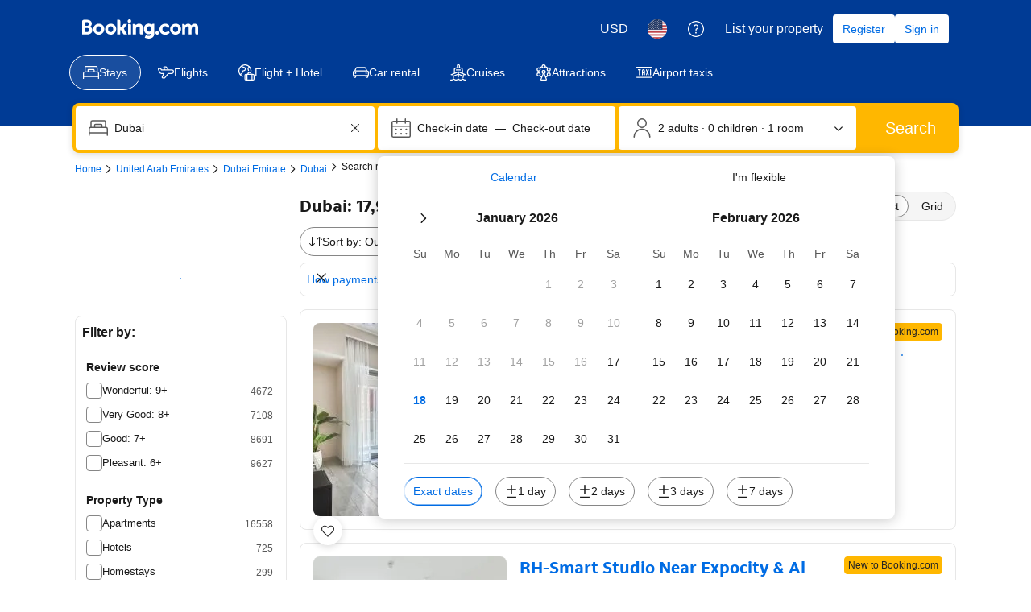

--- FILE ---
content_type: text/html; charset=UTF-8
request_url: https://www.booking.com/hotel/ae/dream-inn-dubai-getaway-villa.html
body_size: 1813
content:
<!DOCTYPE html>
<html lang="en">
<head>
    <meta charset="utf-8">
    <meta name="viewport" content="width=device-width, initial-scale=1">
    <title></title>
    <style>
        body {
            font-family: "Arial";
        }
    </style>
    <script type="text/javascript">
    window.awsWafCookieDomainList = ['booking.com'];
    window.gokuProps = {
"key":"AQIDAHjcYu/GjX+QlghicBgQ/7bFaQZ+m5FKCMDnO+vTbNg96AEjXDd5GG2UH21aRSEdOOwEAAAAfjB8BgkqhkiG9w0BBwagbzBtAgEAMGgGCSqGSIb3DQEHATAeBglghkgBZQMEAS4wEQQMJRvj6KHN1SZDyy/bAgEQgDuB43sNIUY3n1BtkX7MJggT1sT3DunwpTm7Vis+NY8Ug+2LuSOB5YQEK8OE4REU0M09ckOEhHSpn/2kHw==",
          "iv":"D5491ACs4wAABhDt",
          "context":"ZjNP5kMZYhL1zebl7Eud1tbz0F+G4wkMJn3ONst/bssxiePsicbI/[base64]/QKaF0nzLrogfpV5fsRyA05oK99sA7LuHFbnKrH7gmnAlkuH8YSNhui80lPfPeUhJtmha/ECOzx5mr0i8kcFO/UhJf1NKzMDsHzpuNI="
};
    </script>
    <script src="https://d8c14d4960ca.337f8b16.us-east-2.token.awswaf.com/d8c14d4960ca/a18a4859af9c/f81f84a03d17/challenge.js"></script>
</head>
<body>
    <div id="challenge-container"></div>
    <script type="text/javascript">
        AwsWafIntegration.saveReferrer();
        AwsWafIntegration.checkForceRefresh().then((forceRefresh) => {
            if (forceRefresh) {
                AwsWafIntegration.forceRefreshToken().then(() => {
                    window.location.reload(true);
                });
            } else {
                AwsWafIntegration.getToken().then(() => {
                    window.location.reload(true);
                });
            }
        });
    </script>
    <noscript>
        <h1>JavaScript is disabled</h1>
        In order to continue, we need to verify that you're not a robot.
        This requires JavaScript. Enable JavaScript and then reload the page.
    </noscript>
</body>
</html>